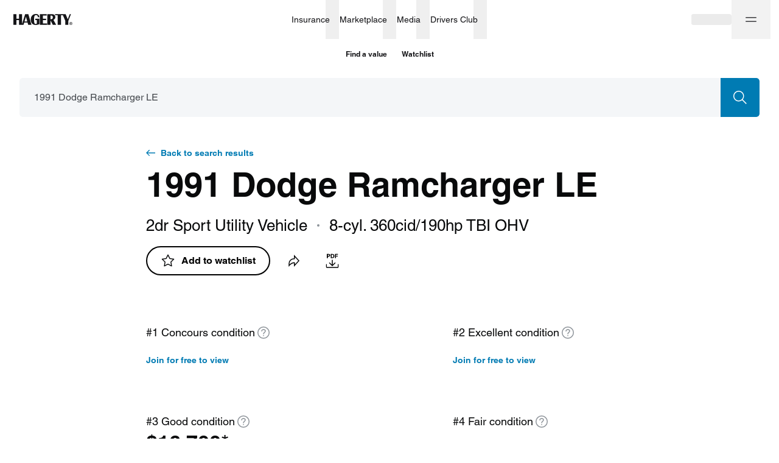

--- FILE ---
content_type: text/css; charset=utf-8
request_url: https://www.hagerty.com/valuation-tools/_next/static/css/3d775249ca2a51ea.css
body_size: 378
content:
.DemoGrid_root__0L1gX{z-index:9999;position:fixed;top:0;left:0;bottom:0;right:0;pointer-events:none;-webkit-user-select:none;-moz-user-select:none;user-select:none}.DemoGrid_col__OAu8Y,.DemoGrid_container__h3iPL,.DemoGrid_content__rOLKK,.DemoGrid_row__tji8w{height:100%}.DemoGrid_col__OAu8Y{background:rgba(0,0,255,.05)}.DemoGrid_content__rOLKK{background:rgba(255,0,0,.1)}@media(min-width:768px){.DemoGrid_rowMobile__Jj3zt{display:none!important}}@media(max-width:767.98px),(min-width:1440px){.DemoGrid_rowTablet___6eT5{display:none!important}}@media(max-width:1439.98px){.DemoGrid_rowDesktop__oXRsa{display:none!important}}